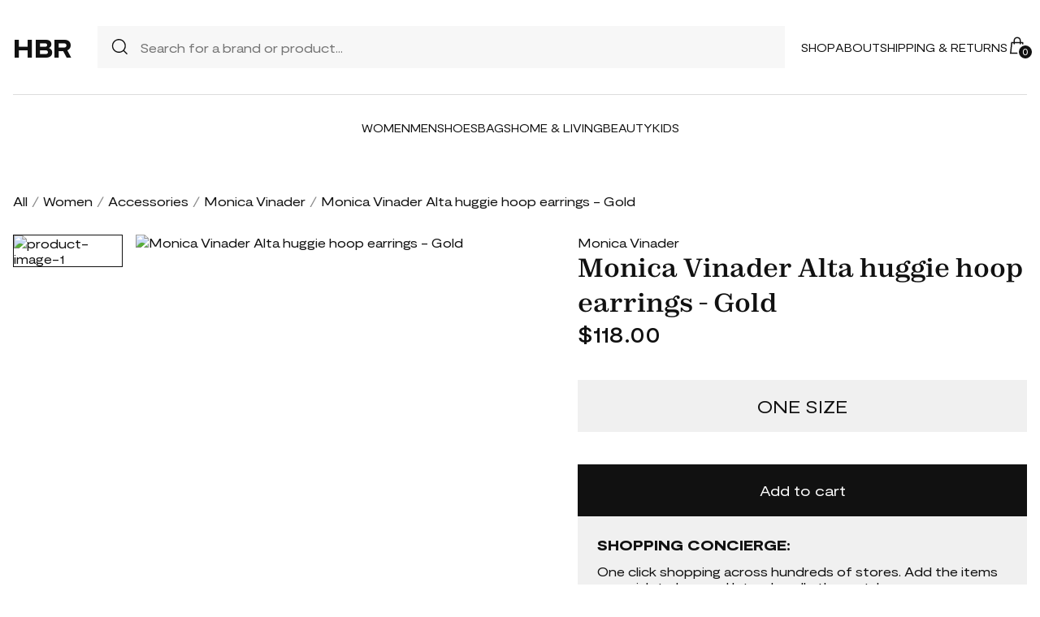

--- FILE ---
content_type: text/html; charset=UTF-8
request_url: https://store.honestbrandreviews.com/product/monica-vinader-alta-huggie-hoop-earrings-gold?
body_size: 3163
content:
<!DOCTYPE html><html lang=en><head><meta charset=utf-8><meta name=viewport content="width=device-width" /><title>Monica Vinader Alta huggie hoop earrings - Gold - Best Deals You Need To See</title><meta name=description content=""><meta name=robots content="noindex,follow" /><meta name=csrf-token content=2r4IUs4YCU4UUn2OnQYv0q67a1p1GGVbjdKEdiwy><meta name=viewport content="width=device-width" /><link rel=stylesheet href="https://store.honestbrandreviews.com/soxy2/styles/fonts.css?v=69728139722e0"><link rel=stylesheet href="https://store.honestbrandreviews.com/soxy2/styles/style.css?v=69728139722e4"><link rel=stylesheet href="https://store.honestbrandreviews.com/soxy2/styles/header.css?v=69728139722e7"><link rel=stylesheet href="https://store.honestbrandreviews.com/soxy2/styles/footer.css?v=69728139722eb"><link rel=stylesheet href="https://store.honestbrandreviews.com/soxy2/styles/product.css?v=69728139721f0"><link rel=stylesheet href="https://store.honestbrandreviews.com/soxy2/styles/theme.css?v=69728139722f0"><!-- Google Tag Manager --><script> (function(w,d,s,l,i){w[l]=w[l]||[];
w[l].push({'gtm.start': new Date().getTime(),event:'gtm.js'});
var f=d.getElementsByTagName(s)[0],
j=d.createElement(s),dl=l!='dataLayer'?'&l='+l:'';
j.async=true;
j.src='https://www.googletagmanager.com/gtm.js?id='+i+dl;
f.parentNode.insertBefore(j,f);
})(window,document,'script','dataLayer', "GTM-P7ZWPXQ");</script><!-- End Google Tag Manager --><script> var userCode =
'69727d80e8979s9';
var statUrl = '/product/catch/out';</script><style> #brandsNav {
max-height: 250px !important;
}.logo {
font-size: 32px;
line-height: 40px;
font-weight: 600;
}.static-page{
padding-bottom: 25px;
line-height: 25px;
}.static-page h1 {
margin-bottom: 20px;
font-size: 25px;
}.static-page h2 {
margin-bottom: 15px;
margin-top: 15px;
}.static-page p {
margin-bottom: 15px;
}</style></head><body><header class=header><div class="header-wrapper desktop"><div class=first-part><a href="/" class=logo>HBR</a><div class=header-search><div class=search-icon><img src="https://store.honestbrandreviews.com/soxy2/assets/icons/searh.svg" /></div><form action="/search" method=get style="width: 100%;"><input name=q type=text placeholder="Search for a brand or product..."></form></div><div class=header-navigation><nav><div class=navigation-wrapper><a href="/shop" class=navigation-item>Shop</a><a href="/about" class=navigation-item>About</a><a href="/shipping-policy" target=_blank class=navigation-item>Shipping & Returns</a></div></nav><div class=navigation-bag><img id=navigation-bag src="https://store.honestbrandreviews.com/soxy2/assets/icons/bag.svg" /><div id=count-items-in-cart><span></span></div><div id=cart-background></div></div></div></div><div class=separator></div><div class=second-part><div class=header-categories><a href="/shop/women" class=navigation-item>Women</a><a href="/shop/men" class=navigation-item>Men</a><a href="/shop/womens-shoes" class=navigation-item>Shoes</a><a href="/shop/womens-bags" class=navigation-item>Bags</a><a href="/shop/home-living" class=navigation-item>Home & Living</a><a href="/shop/womens-beauty-products" class=navigation-item>Beauty</a><a href="/shop/kids" class=navigation-item>Kids</a></div></div></div><div class=mobile><div class=menu-and-search><div class=menu><input type=checkbox class=menu-checkbox id=open-mobile-menu><div class=menu-toggle></div><div class=menu-content></div></div></div><div class=logo> HBR</div><div class=bag id=mobile-bag><img src="https://store.honestbrandreviews.com/soxy2/assets/icons/bag.svg" alt=""></div></div><div class="cart-container closed" id=cart-container><p class=cart-header>YOUR CART <span id=cart-items-count></span></p><div id=cart-items></div><div class=cart-total><p>TOTAL</p><p id=cart-total-price></p></div><a id=cart-proceed-to-checkout href="https://store.honestbrandreviews.com/checkout" class=button>Proceed to checkout</a><br /><a id=cart-proceed-to-checkout href="https://store.honestbrandreviews.com/cart" class=button>View cart</a></div><div id=mobile-menu class="mobile closed"><div class=close-menu-wrapper><img src="https://store.honestbrandreviews.com/soxy2/assets/icons/menu-close.svg" class=close-mobile-menu
id=close-mobile-menu></div><div class=logo> HBR</div><div class=mobile-navigation><a href="/shop" class=navigation-item>Shop</a><a href="/blogs" class=navigation-item>Magazine</a><a href="/about" class=navigation-item>About</a><a href="http://help.soxy.com/" class=navigation-item>Help</a></div><div class=separator></div><div class=header-categories><a href="/shop/women" class=navigation-item>Women</a><a href="/shop/men" class=navigation-item>Men</a><a href="/shop/womens-shoes" class=navigation-item>Shoes</a><a href="/shop/womens-bags" class=navigation-item>Bags</a><a href="/shop/home-living" class=navigation-item>Home & Living</a><a href="/shop/womens-beauty-products" class=navigation-item>Beauty</a><a href="/shop/kids" class=navigation-item>Kids</a><a href="/brands" class=navigation-item>Brands</a></div></div></header><div class=page-wrapper><div><div class="categories-name desktop"><p><a href="/shop">All</a></p><span>/</span><p><a href="/shop/women">Women</a></p><span>/</span><p><a href="/shop/womens-accessories">Accessories</a></p><span>/</span><p><a href="/shop/womens-monica-vinader">Monica Vinader</a></p><span>/</span><p class=active>Monica Vinader Alta huggie hoop earrings - Gold</p></div><div class=product-info><div class=product-images><div id=first-section-wrapper class=mobile></div><div class=left-side-images id=left-side-images style="transform: translate3d(0px, 0px, -1px)"><img src="https://media.thestylegenie.com/original/0x400-1962521.jpg" alt=product-image-1 class=active></div><div class=product-images-controller id=product-images-controller></div><div class="main-image desktop"><img src="https://media.thestylegenie.com/original/0x400-1962521.jpg" alt="Monica Vinader Alta huggie hoop earrings - Gold" id=main-image><small class=gclid>Product image courtesy of Farfetch</small></div></div><div><div class=product-title><p class=product-author><a href="https://store.honestbrandreviews.com/shop/monica-vinader">Monica Vinader</a></p><h1 class=product-name>Monica Vinader Alta huggie hoop earrings - Gold</h1><div class=product-price><p class=price> $118.00</p></div></div><div class="product-details gclid"><div> For the latest stock status, size availability and promotions please check directly with <a data-trigger=more_info_click id=More_info_click
class="pr-out outbound farfetch_out" href="https://buy.honstbrandreviews.com/live-redirect/1962521?uid=6972813971c73s9&amp;source=&amp;s=6&amp;"
data-track=1962521 target=_blank>Farfetch</a></div></div><div class=product-size><p class="text gclid">Missing your Size? <a data-trigger=missing_size_click
id=Missing_size_click class="pr-out outbound farfetch_out"
href="https://buy.honstbrandreviews.com/live-redirect/1962521?uid=6972813971c73s9&amp;source=&amp;s=6&amp;" data-track=1962521
target=_blank>Click here</a></p><div class="select-size slide-down" ><div class=current-value>ONE SIZE</div></div><div class="dropdown-size gclid" style="display:none;font-size:20px;padding:5px;"><a href="https://buy.honstbrandreviews.com/live-redirect/1962521?uid=6972813971c73s9&amp;source=&amp;s=6&amp;" class="pr-out outbound farfetch_out text-decoration-none" data-trigger=dropdown_click target=_blank id=Dropdown_Click rel="noopener noreferrer">Click here to see more sizes</a></div></div><div class="shop-now gclid"><p class=product-cashback> Best price:</p><a target=_blank data-trigger=buy_direct_button id=Buy_Direct_Button href="https://buy.honstbrandreviews.com/live-redirect/1962521?uid=6972813971c73s9&amp;source=&amp;s=6&amp;"
class="button pr-out outbound farfetch_out">Buy At Farfetch</a></div><div><p class="or gclid">or</p><div class=add-to-cart><button class="button add2cart" data-id=1962521 data-size="ONE SIZE">Add to cart</button><div class=description><p class=title>SHOPPING CONCIERGE:</p><p class=text> One click shopping across hundreds of stores. Add the items you
wish to buy and let us handle the rest. Learn more</p></div></div></div><div class="product-description section-with-hiding"><p class=slide-down data-target=div-description><span>Product Description</span><img class=imchevron src="/soxy2/assets/icons/chevron-down.svg" alt=chevron-down /><div class=div-description ><br />18kt recycled gold vermeil Alta huggie hoop earrings from MONICA VINADER featuring huggie hoop design and for pierced ears. These earrings come as a pair.. POSITIVELY CONSCIOUS: This Planet Conscious product contains at least 50% eco-materials, which are independently certified as or widely recognised for having a lower environmental impact..</div></p></div><div class=section-with-hiding><p class=slide-down data-target=div-shipping-return><span>Shipping & Returns</span><img class=imchevron data-target=div-shipping-return src="/soxy2/assets/icons/chevron-down.svg" alt=chevron-down /><div class=div-shipping-return ><br />Most products are shipped within 1-2 business days and 30 day free returns. Please check with retailer for exact shipping and returns information.</div></p></div></div></div><!-- Luxtiques Display --><div class=category-separator><p class=category-text>You might also like</p><div class=separator></div></div><div class=also-like><div class=category-products id=also-like></div></div><div class="load-more button-wrapper"><button onclick="loadAlsoLike()" class=button>Load more</button></div></div></div><footer class=footer id=footer><div class=footer-wrapper><div><h5 style="color:#fff;font-size:35px;">HBRs<h5><p class=subscribe-text>Subscribe to our newsletter</p><div class=subscribe-input-wrapper><form><input type=email required placeholder="Insert your email"><button>Subscribe</button></form></div></div><div><nav class=footer-navigation><div><p class=footer-navigation-title>Shop</p><p class=footer-navigation-item><a class=footer-navigation-item href="/shop">Home</a></p><p class=footer-navigation-item><a class=footer-navigation-item href="/shop/men">Shop
Men's</a></p><p class=footer-navigation-item><a class=footer-navigation-item href="/shop/women">Shop
Women's</a></p><p class=footer-navigation-item><a class=footer-navigation-item href="/shop/kids">Shop
Kids</a></p><p class=footer-navigation-item><a class=footer-navigation-item href="/shop/home-living">Shop
Home & Living</a></p></div><div><p class=footer-navigation-title>Company</p><p class=footer-navigation-item><a class=footer-navigation-item href="https://store.honestbrandreviews.com/about">About
Us </a></p><p class=footer-navigation-item><a class=footer-navigation-item href="/shipping-policy">Shipping
Policy</a></p><p class=footer-navigation-item><a class=footer-navigation-item href="/return-policy">Return
Policy</a></p><p class=footer-navigation-item><a class=footer-navigation-item href="https://store.honestbrandreviews.com/terms">Terms of
Service</a></p><p class=footer-navigation-item><a class=footer-navigation-item href="https://store.honestbrandreviews.com/privacy">Privacy
Policy</a></p><p class=footer-navigation-item><a class=footer-navigation-item
href="https://store.honestbrandreviews.com/contact">Contact Us</a></li></div><div><p class=footer-navigation-title>Contact</p><p class=footer-navigation-item><a href="/cdn-cgi/l/email-protection" class="__cf_email__" data-cfemail="b1d9d4dddddef1d9dedfd4c2c5d3c3d0dfd5c3d4c7d8d4c6c29fd2dedc">[email&#160;protected]</a></p></div></nav></div></div></footer><script data-cfasync="false" src="/cdn-cgi/scripts/5c5dd728/cloudflare-static/email-decode.min.js"></script><script src="https://store.honestbrandreviews.com/soxy2/js/jquery-3.7.0.min.js"></script><script src="https://store.honestbrandreviews.com/soxy2/js/jquery.blockUI.js?v=697281397239e"></script><script src="https://store.honestbrandreviews.com/soxy2/js/app.js?v=69728139723a2"></script><script src="https://store.honestbrandreviews.com/soxy2/scripts/header.js?v=69728139723a5"></script><script> var recommendedUrl = "https://store.honestbrandreviews.com/product/monica-vinader-alta-huggie-hoop-earrings-gold/recommended";
var storesUrl = "https://store.honestbrandreviews.com/product/monica-vinader-alta-huggie-hoop-earrings-gold/stores";</script><script src="https://store.honestbrandreviews.com/soxy2/scripts/product-script.js?v=6972813972279"></script><script src="https://store.honestbrandreviews.com/soxy2/scripts/heart-wrappers.js?v=697281397227d"></script><script src="https://store.honestbrandreviews.com/soxy2/js/product.js?v=6972813972281"></script><script src="https://store.honestbrandreviews.com/soxy2/scripts/main.js?v=6972813972285"></script></body></html>